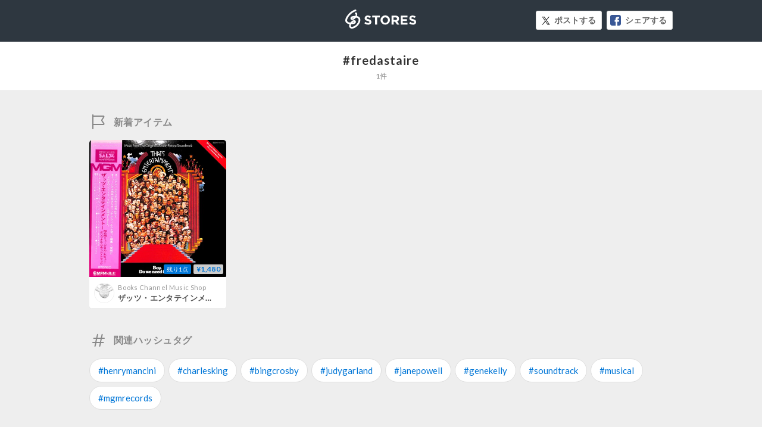

--- FILE ---
content_type: text/html; charset=utf-8
request_url: https://stores.jp/hashtag/fredastaire
body_size: 4033
content:
<!DOCTYPE html>
<html lang="ja" ng-app="StoresJp.hashtag" ng-strict-di>
  <head>
    <!-- Google Tag Manager -->
<script>(function(w,d,s,l,i){w[l]=w[l]||[];w[l].push({'gtm.start':
new Date().getTime(),event:'gtm.js'});var f=d.getElementsByTagName(s)[0],
j=d.createElement(s),dl=l!='dataLayer'?'&l='+l:'';j.async=true;j.src=
'https://www.googletagmanager.com/gtm.js?id='+i+dl;f.parentNode.insertBefore(j,f);
})(window,document,'script','storesDataLayer','GTM-M5XH35B');</script>
<!-- End Google Tag Manager -->

    <meta content="text/html; charset=utf-8" http-equiv="Content-Type">
    <title ng-non-bindable>#fredastaire | STORES</title>
    <meta sanitize-attributes="content" name="keywords" content="fredastaire, ネットショップ, オンラインストア, EC, オンラインショップ, ネット通販, ネット販売">
    <meta sanitize-attributes="content" name="description" content="fredastaireのページです。インターネットの知識がない方でも簡単に、無料でネットショップをつくることができるサービスのSTORES（ストアーズ）で販売されているアイテムをご紹介します。">
    <meta name="robots" content="noindex,nofollow,noarchive">
    <meta property="og:site_name" content="STORES（ストアーズ）：最短2分で、驚くほど簡単にオンラインストアがつくれる">
<meta property="og:image" content="https://stores.jp/images/common/og_image.png">
<meta property="og:image:secure_url" content="https://stores.jp/images/common/og_image.png">
<meta name="twitter:card" content="summary_large_image">
<meta name="twitter:site" content="@stores_jp">
<meta sanitize-attributes="content" name="twitter:title" content="STORES fredastaireのアイテム一覧">
<meta sanitize-attributes="content" name="twitter:description" content="fredastaireのアイテムのページです。インターネットの知識がない方でも簡単に、無料でネットショップをつくることができるサービスのSTORES（ストアーズ）で販売されているアイテムをご紹介します。">
<meta name="twitter:image:src" content="https://stores.jp/images/common/og_image.png">

    <link href="/images/apple-touch-icon.png" rel="apple-touch-icon" type="image/png">
    <link rel="stylesheet" href="https://st-cdn.net/assets/storesjp/assets/hashtag/pc/application-64e67801e9b11864511a73badbb36adafade94d76222585bcc136f4e99979a11.css" media="all" />
    <link href="//fonts.googleapis.com/css?family=Lato:400,700&display=swap" rel="stylesheet">
    <script src="https://st-cdn.net/assets/storesjp/assets/hashtag/application-91863dabc68d8c76ad362c0d6ed372e0d84ab7949f0001568bde18eea391fcda.js"></script>
  </head>
  <body class="hashtag feed" data-hashtag-index="true">
    <!-- Google Tag Manager (noscript) -->
<noscript><iframe src="https://www.googletagmanager.com/ns.html?id=GTM-M5XH35B"
height="0" width="0" style="display:none;visibility:hidden"></iframe></noscript>
<!-- End Google Tag Manager (noscript) -->

      <div id="fb-root"></div>
  <script>(function(d, s, id) {
    var js, fjs = d.getElementsByTagName(s)[0];
    if (d.getElementById(id)) return;
    js = d.createElement(s); js.id = id;
    js.src = "//connect.facebook.net/ja_JP/sdk.js#xfbml=1&appId=106518812838112&version=v17.0";
    fjs.parentNode.insertBefore(js, fjs);
  }(document, 'script', 'facebook-jssdk'));</script>

    <div ng-controller="IndexController as IndexCtrl">
      <header class="hashtag_header">
        <div class="hashtag_header_inner">
          <p class="hashtag_header_logo"><a href="/ec">STORES</a></p>
          <aside class="item_sns_list">
  <ul class="p-detail__sns">
    <li class="p-detail__sns-item">
      <a class="p-detail__sns-item-button p-detail__sns-item-button-tweet" sj-share-sns="" ng-non-bindable="" type="tw" url="https://stores.jp/hashtag/fredastaire" tweet-text="#fredastaire - STORES 
">ポストする</a>
    </li>
    <li class="p-detail__sns-item">
      <a class="p-detail__sns-item-button p-detail__sns-item-button-share" sj-share-sns="" type="fb" url="https://stores.jp/hashtag/fredastaire">シェアする</a>
    </li>
  </ul>
</aside>

        </div>
      </header>
      <section class="hashtag_name">
        <div class="hashtag_name_inner">
          <h1 ng-non-bindable class="hashtag_name_text">#fredastaire</h1>
          <p class="hashtag_name_num" ng-bind="IndexCtrl.itemsCount + '件'"></p>
        </div>
      </section>
      <main class="main">
        <section class="hashtag_contents">
          <h2 class="hashtag_new">新着アイテム</h2>
          <div class="feed_list_container">
            <article class="feed_list" ng-repeat="item in IndexCtrl.topNewItems">
              <div class="feed_list_item_image">
  <a href="{{::item.store_url}}/items/{{::item.id}}" target="_blank">
    <img ng-src="{{::item.image_url}}" alt="{{::item.name}}">
    <div class="feed_item_price_container">
      <span class="feed_item_stock" ng-if="::item.is_few_stock">残り{{::item.quantity}}点</span>
      <span class="feed_item_price">
        <span class="feed_item_price_range" ng-bind-html="item | variation_price"></span>
        <br />
        <span ng-if="(item | variation_discount) != ''" class="feed_item_price_rate s-store_page_font_sans_serif">({{item | variation_discount}})</span>
      </span>
    </div>
    <span class="feed_item_icon_sale" ng-if="::item.is_sale">SALE</span>
  </a>
</div>
<div class="feed_list_info">
  <div class="feed_list_user_image">
    <a href="{{::item.store_url}}" target="_blank">
      <img ng-src="{{::item.profile}}" alt="{{::item.storename}}">
    </a>
  </div>
  <div class="feed_list_name_container">
    <p class="feed_list_name_sub"><a href="{{::item.store_url}}" target="_blank">{{::item.storename}}</a></p>
    <h3 class="feed_list_name_main"><a href="{{::item.store_url}}/items/{{::item.id}}" target="_blank">{{::item.name}}</a></h3>
  </div>
</div>

            </article>
          </div>
        </section>
        <div class="feed_list_loading" ng-show="IndexCtrl.loading && IndexCtrl.items.length < 8"></div>
        <p class="list_search_no_data" ng-if="!IndexCtrl.loading && IndexCtrl.items.length < 1">表示できる検索結果がありません</p>
        <section class="hashtag_contents ">
  <h2 ng-non-bindable class="hashtag_tag">関連ハッシュタグ</h2>
  <div class="feed_list_container">
    <ul class="hashtag_tag_list_container">
        <sj-template-data-binder sanitize-attributes="related_tag-0" related_tag-0="henrymancini" data-hashtag="henrymancini"></sj-template-data-binder>
        <li class="hashtag_tag_list">
          <a ng-href="/hashtag/{{IndexCtrl.tagName('related_tag', '0')}}"
            ng-bind="'#' + IndexCtrl.tagName('related_tag', '0')">
          </a>
        </li>
        <sj-template-data-binder sanitize-attributes="related_tag-1" related_tag-1="charlesking" data-hashtag="charlesking"></sj-template-data-binder>
        <li class="hashtag_tag_list">
          <a ng-href="/hashtag/{{IndexCtrl.tagName('related_tag', '1')}}"
            ng-bind="'#' + IndexCtrl.tagName('related_tag', '1')">
          </a>
        </li>
        <sj-template-data-binder sanitize-attributes="related_tag-2" related_tag-2="bingcrosby" data-hashtag="bingcrosby"></sj-template-data-binder>
        <li class="hashtag_tag_list">
          <a ng-href="/hashtag/{{IndexCtrl.tagName('related_tag', '2')}}"
            ng-bind="'#' + IndexCtrl.tagName('related_tag', '2')">
          </a>
        </li>
        <sj-template-data-binder sanitize-attributes="related_tag-3" related_tag-3="judygarland" data-hashtag="judygarland"></sj-template-data-binder>
        <li class="hashtag_tag_list">
          <a ng-href="/hashtag/{{IndexCtrl.tagName('related_tag', '3')}}"
            ng-bind="'#' + IndexCtrl.tagName('related_tag', '3')">
          </a>
        </li>
        <sj-template-data-binder sanitize-attributes="related_tag-4" related_tag-4="janepowell" data-hashtag="janepowell"></sj-template-data-binder>
        <li class="hashtag_tag_list">
          <a ng-href="/hashtag/{{IndexCtrl.tagName('related_tag', '4')}}"
            ng-bind="'#' + IndexCtrl.tagName('related_tag', '4')">
          </a>
        </li>
        <sj-template-data-binder sanitize-attributes="related_tag-5" related_tag-5="genekelly" data-hashtag="genekelly"></sj-template-data-binder>
        <li class="hashtag_tag_list">
          <a ng-href="/hashtag/{{IndexCtrl.tagName('related_tag', '5')}}"
            ng-bind="'#' + IndexCtrl.tagName('related_tag', '5')">
          </a>
        </li>
        <sj-template-data-binder sanitize-attributes="related_tag-6" related_tag-6="soundtrack" data-hashtag="soundtrack"></sj-template-data-binder>
        <li class="hashtag_tag_list">
          <a ng-href="/hashtag/{{IndexCtrl.tagName('related_tag', '6')}}"
            ng-bind="'#' + IndexCtrl.tagName('related_tag', '6')">
          </a>
        </li>
        <sj-template-data-binder sanitize-attributes="related_tag-7" related_tag-7="musical" data-hashtag="musical"></sj-template-data-binder>
        <li class="hashtag_tag_list">
          <a ng-href="/hashtag/{{IndexCtrl.tagName('related_tag', '7')}}"
            ng-bind="'#' + IndexCtrl.tagName('related_tag', '7')">
          </a>
        </li>
        <sj-template-data-binder sanitize-attributes="related_tag-8" related_tag-8="mgmrecords" data-hashtag="mgmrecords"></sj-template-data-binder>
        <li class="hashtag_tag_list">
          <a ng-href="/hashtag/{{IndexCtrl.tagName('related_tag', '8')}}"
            ng-bind="'#' + IndexCtrl.tagName('related_tag', '8')">
          </a>
        </li>
    </ul>
  </div>
</section>

        <section class="hashtag_contents ">
  <h2 ng-non-bindable class="hashtag_tag">人気ハッシュタグ</h2>
  <div class="feed_list_container">
    <ul class="hashtag_tag_list_container">
        <sj-template-data-binder sanitize-attributes="recommended_tag-0" recommended_tag-0="セール" data-hashtag="セール"></sj-template-data-binder>
        <li class="hashtag_tag_list">
          <a ng-href="/hashtag/{{IndexCtrl.tagName('recommended_tag', '0')}}"
            ng-bind="'#' + IndexCtrl.tagName('recommended_tag', '0')">
          </a>
        </li>
        <sj-template-data-binder sanitize-attributes="recommended_tag-1" recommended_tag-1="ギフト" data-hashtag="ギフト"></sj-template-data-binder>
        <li class="hashtag_tag_list">
          <a ng-href="/hashtag/{{IndexCtrl.tagName('recommended_tag', '1')}}"
            ng-bind="'#' + IndexCtrl.tagName('recommended_tag', '1')">
          </a>
        </li>
        <sj-template-data-binder sanitize-attributes="recommended_tag-2" recommended_tag-2="インテリア" data-hashtag="インテリア"></sj-template-data-binder>
        <li class="hashtag_tag_list">
          <a ng-href="/hashtag/{{IndexCtrl.tagName('recommended_tag', '2')}}"
            ng-bind="'#' + IndexCtrl.tagName('recommended_tag', '2')">
          </a>
        </li>
        <sj-template-data-binder sanitize-attributes="recommended_tag-3" recommended_tag-3="ハンドメイド" data-hashtag="ハンドメイド"></sj-template-data-binder>
        <li class="hashtag_tag_list">
          <a ng-href="/hashtag/{{IndexCtrl.tagName('recommended_tag', '3')}}"
            ng-bind="'#' + IndexCtrl.tagName('recommended_tag', '3')">
          </a>
        </li>
        <sj-template-data-binder sanitize-attributes="recommended_tag-4" recommended_tag-4="靴下" data-hashtag="靴下"></sj-template-data-binder>
        <li class="hashtag_tag_list">
          <a ng-href="/hashtag/{{IndexCtrl.tagName('recommended_tag', '4')}}"
            ng-bind="'#' + IndexCtrl.tagName('recommended_tag', '4')">
          </a>
        </li>
        <sj-template-data-binder sanitize-attributes="recommended_tag-5" recommended_tag-5="コーヒー" data-hashtag="コーヒー"></sj-template-data-binder>
        <li class="hashtag_tag_list">
          <a ng-href="/hashtag/{{IndexCtrl.tagName('recommended_tag', '5')}}"
            ng-bind="'#' + IndexCtrl.tagName('recommended_tag', '5')">
          </a>
        </li>
        <sj-template-data-binder sanitize-attributes="recommended_tag-6" recommended_tag-6="sale" data-hashtag="sale"></sj-template-data-binder>
        <li class="hashtag_tag_list">
          <a ng-href="/hashtag/{{IndexCtrl.tagName('recommended_tag', '6')}}"
            ng-bind="'#' + IndexCtrl.tagName('recommended_tag', '6')">
          </a>
        </li>
        <sj-template-data-binder sanitize-attributes="recommended_tag-7" recommended_tag-7="ワンピース" data-hashtag="ワンピース"></sj-template-data-binder>
        <li class="hashtag_tag_list">
          <a ng-href="/hashtag/{{IndexCtrl.tagName('recommended_tag', '7')}}"
            ng-bind="'#' + IndexCtrl.tagName('recommended_tag', '7')">
          </a>
        </li>
        <sj-template-data-binder sanitize-attributes="recommended_tag-8" recommended_tag-8="フラワー" data-hashtag="フラワー"></sj-template-data-binder>
        <li class="hashtag_tag_list">
          <a ng-href="/hashtag/{{IndexCtrl.tagName('recommended_tag', '8')}}"
            ng-bind="'#' + IndexCtrl.tagName('recommended_tag', '8')">
          </a>
        </li>
        <sj-template-data-binder sanitize-attributes="recommended_tag-9" recommended_tag-9="ヘアケア" data-hashtag="ヘアケア"></sj-template-data-binder>
        <li class="hashtag_tag_list">
          <a ng-href="/hashtag/{{IndexCtrl.tagName('recommended_tag', '9')}}"
            ng-bind="'#' + IndexCtrl.tagName('recommended_tag', '9')">
          </a>
        </li>
        <sj-template-data-binder sanitize-attributes="recommended_tag-10" recommended_tag-10="スニーカー" data-hashtag="スニーカー"></sj-template-data-binder>
        <li class="hashtag_tag_list">
          <a ng-href="/hashtag/{{IndexCtrl.tagName('recommended_tag', '10')}}"
            ng-bind="'#' + IndexCtrl.tagName('recommended_tag', '10')">
          </a>
        </li>
        <sj-template-data-binder sanitize-attributes="recommended_tag-11" recommended_tag-11="刺繍" data-hashtag="刺繍"></sj-template-data-binder>
        <li class="hashtag_tag_list">
          <a ng-href="/hashtag/{{IndexCtrl.tagName('recommended_tag', '11')}}"
            ng-bind="'#' + IndexCtrl.tagName('recommended_tag', '11')">
          </a>
        </li>
        <sj-template-data-binder sanitize-attributes="recommended_tag-12" recommended_tag-12="ピアス" data-hashtag="ピアス"></sj-template-data-binder>
        <li class="hashtag_tag_list">
          <a ng-href="/hashtag/{{IndexCtrl.tagName('recommended_tag', '12')}}"
            ng-bind="'#' + IndexCtrl.tagName('recommended_tag', '12')">
          </a>
        </li>
        <sj-template-data-binder sanitize-attributes="recommended_tag-13" recommended_tag-13="ブーツ" data-hashtag="ブーツ"></sj-template-data-binder>
        <li class="hashtag_tag_list">
          <a ng-href="/hashtag/{{IndexCtrl.tagName('recommended_tag', '13')}}"
            ng-bind="'#' + IndexCtrl.tagName('recommended_tag', '13')">
          </a>
        </li>
        <sj-template-data-binder sanitize-attributes="recommended_tag-14" recommended_tag-14="オーガニック" data-hashtag="オーガニック"></sj-template-data-binder>
        <li class="hashtag_tag_list">
          <a ng-href="/hashtag/{{IndexCtrl.tagName('recommended_tag', '14')}}"
            ng-bind="'#' + IndexCtrl.tagName('recommended_tag', '14')">
          </a>
        </li>
    </ul>
  </div>
</section>

          <section class="description_container">
    <p class="description_text" ng-non-bindable>
      無料で簡単にオンラインストアが作れるSTORESで販売されている、fredastaire関連のアイテム一覧です。
      こちらでは、ザッツ・エンタテインメント オリジナル・サウンド・トラック [※国内盤,品番:MM 9079/80,2枚組］(LPレコード)などのfredastaire関連の約1アイテムを紹介しています。
    </p>
  </section>

        <section class="hashtag_contents">
          <div class="feed_list_container">
            <div ng-show="IndexCtrl.items.length > 8" infinite-scroll='IndexCtrl.nextPage()' infinite-scroll-disabled="IndexCtrl.disablePager()" infinite-scroll-distance="1">
              <article class="feed_list" ng-repeat="item in IndexCtrl.bottomNewItems">
                <div class="feed_list_item_image">
  <a href="{{::item.store_url}}/items/{{::item.id}}" target="_blank">
    <img ng-src="{{::item.image_url}}" alt="{{::item.name}}">
    <div class="feed_item_price_container">
      <span class="feed_item_stock" ng-if="::item.is_few_stock">残り{{::item.quantity}}点</span>
      <span class="feed_item_price">
        <span class="feed_item_price_range" ng-bind-html="item | variation_price"></span>
        <br />
        <span ng-if="(item | variation_discount) != ''" class="feed_item_price_rate s-store_page_font_sans_serif">({{item | variation_discount}})</span>
      </span>
    </div>
    <span class="feed_item_icon_sale" ng-if="::item.is_sale">SALE</span>
  </a>
</div>
<div class="feed_list_info">
  <div class="feed_list_user_image">
    <a href="{{::item.store_url}}" target="_blank">
      <img ng-src="{{::item.profile}}" alt="{{::item.storename}}">
    </a>
  </div>
  <div class="feed_list_name_container">
    <p class="feed_list_name_sub"><a href="{{::item.store_url}}" target="_blank">{{::item.storename}}</a></p>
    <h3 class="feed_list_name_main"><a href="{{::item.store_url}}/items/{{::item.id}}" target="_blank">{{::item.name}}</a></h3>
  </div>
</div>

              </article>
            </div>
          </div>
          <div class="feed_list_loading" ng-show="IndexCtrl.loading && IndexCtrl.items.length > 8"></div>
        </section>
      </main>
    </div>
    <div sj-scroll-fadein scroll-top="true">
      <div class="btn_pagetop js-scroll_fadein_inner">ページトップへ戻る</div>
    </div>
    <script>
//<![CDATA[

      storesDataLayer.push({
        'gaAcount': 'UA-34418151-1',
        'user': 'null',
        'event': 'create'
      });

//]]>
</script></body></html>
